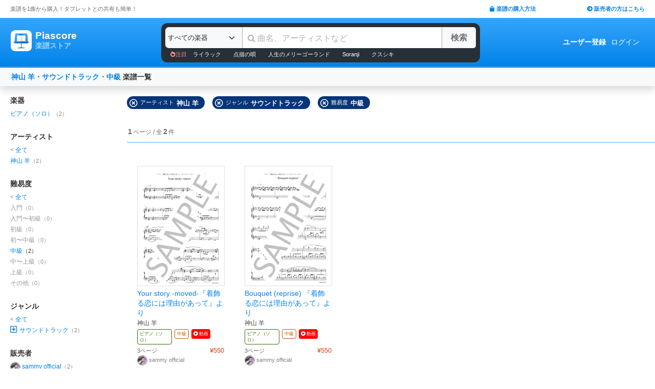

--- FILE ---
content_type: text/html; charset=utf-8
request_url: https://store.piascore.com/search?d=3&amp;g=130&amp;p=15868
body_size: 9112
content:
<!DOCTYPE html><html lang="ja"><head><script src="https://www.googletagmanager.com/gtag/js?id=G-RNEBFYZY2T" async="async"></script><script>window.dataLayer = window.dataLayer || [];
function gtag(){dataLayer.push(arguments);}
gtag('js', new Date());

//gtag('config', 'UA-70682640-3');
gtag('config', 'G-RNEBFYZY2T');   // for GA4
gtag('config', 'UA-167052488-3'); // for UA</script><meta charset="utf-8" /><meta content="IE=Edge,chrome=1" http-equiv="X-UA-Compatible" /><meta content="width=device-width, initial-scale=1.0" name="viewport" /><script src="/assets/application-d650a9de9d72070a2da2dbc3f80ba88b137910f0d3c3fc6a267918e8edbffb13.js" async="async"></script><link rel="stylesheet" media="screen" href="/packs/css/application-c6562e63.css" /><script src="/packs/js/application-85bc452c0ff99656498e.js" defer="defer"></script><link as="style" href="https://use.fontawesome.com/releases/v5.6.3/css/all.css" rel="preload" /><link as="style" crossorigin="anonymous" href="https://cdn.jsdelivr.net/npm/bootstrap@5.1.3/dist/css/bootstrap.min.css" integrity="sha384-1BmE4kWBq78iYhFldvKuhfTAU6auU8tT94WrHftjDbrCEXSU1oBoqyl2QvZ6jIW3" rel="preload" /><script async="" crossorigin="anonymous" integrity="sha384-ka7Sk0Gln4gmtz2MlQnikT1wXgYsOg+OMhuP+IlRH9sENBO0LRn5q+8nbTov4+1p" src="https://cdn.jsdelivr.net/npm/bootstrap@5.1.3/dist/js/bootstrap.bundle.min.js"></script><link as="style" href="/assets/application-60ee55ea524bc4ccddd4f82abe4ba31645bc731ce0f9ffac81b0d4327556efac.css" rel="preload" /><link as="font" crossorigin="" href="/assets/fontawesome-webfont-ba0c59deb5450f5cb41b3f93609ee2d0d995415877ddfa223e8a8a7533474f07.woff" rel="preload" /><link href="https://use.fontawesome.com" rel="preconnect" /><link href="https://use.fontawesome.com/releases/v5.6.3/css/all.css" rel="stylesheet" /><link crossorigin="anonymous" href="https://cdn.jsdelivr.net/npm/bootstrap@5.1.3/dist/css/bootstrap.min.css" integrity="sha384-1BmE4kWBq78iYhFldvKuhfTAU6auU8tT94WrHftjDbrCEXSU1oBoqyl2QvZ6jIW3" rel="stylesheet" /><link rel="stylesheet" media="all" href="/assets/application-60ee55ea524bc4ccddd4f82abe4ba31645bc731ce0f9ffac81b0d4327556efac.css" /><link href="/site.webmanifest" rel="manifest" /><meta name="csrf-param" content="authenticity_token" />
<meta name="csrf-token" content="9ku1Gq+49cgeZ9f62MP0VKADnJP2oCHfK+DjKxeqfKL+AUdzaFEAKds9jlhUcULqIa/TBmB1q2v3YxtXqcElkQ==" /><meta content="楽譜, ピアノ楽譜, ギター楽譜, 楽譜ダウンロード, 楽譜購入, バンドスコア, 弾き語り楽譜, 管楽器楽譜, 弦楽器楽譜, タブレット楽譜" name="keywords" /><title>神山 羊 / サウンドトラック / 中級 | 楽譜一覧 - Piascore 楽譜ストア</title><!--Le HTML5 shim, for IE6-8 support of HTML elements--><!--[if lt IE 9]><![endif]--><script src="//cdnjs.cloudflare.com/ajax/libs/html5shiv/3.6.1/html5shiv.js"></script><link rel="shortcut icon" type="image/x-icon" href="https://store.piascore.com/favicon.ico" /><meta content="神山 羊 / サウンドトラック / 中級 | 楽譜一覧 - Piascore 楽譜ストア" property="og:title" /><meta content="https://store.piascore.com/search?d=3&amp;amp;amp;g=130&amp;amp;amp;p=15868" property="og:url" /><meta content="https://store.piascore.com/images/ogp/default.png" property="og:image" /><meta content="1200" property="og:image:width" /><meta content="630" property="og:image:height" /><meta content="神山 羊 / サウンドトラック / 中級 | 楽譜一覧 - Piascore 楽譜ストア" property="og:image:alt" /><meta content="article" property="og:type" /><meta content="毎日100曲以上新しい楽譜を配信！1曲から楽譜を購入！ご自宅、コンビニで印刷、タブレットとの共有も簡単！ピアノ、ギター、管・弦楽器など30万曲以上の楽譜を販売中。" property="og:description" /><meta content="ja_JP" property="og:locale" /><meta content="Piascore楽譜ストア" property="og:site_name" /><meta content="215422848581334" property="fb:app_id" /><meta content="summary_large_image" name="twitter:card" /><meta content="@piascore_store" name="twitter:site" /><meta content="@piascore_store" name="twitter:creator" /><meta content="神山 羊 / サウンドトラック / 中級 | 楽譜一覧 - Piascore 楽譜ストア" name="twitter:title" /><meta content="毎日100曲以上新しい楽譜を配信！1曲から楽譜を購入！ご自宅、コンビニで印刷、タブレットとの共有も簡単！ピアノ、ギター、管・弦楽器など30万曲以上の楽譜を販売中。" name="twitter:description" /><meta content="https://store.piascore.com/images/ogp/default.png" name="twitter:image" /><meta content="毎日100曲以上新しい楽譜を配信！1曲から楽譜を購入！ご自宅、コンビニで印刷、タブレットとの共有も簡単！ピアノ、ギター、管・弦楽器など30万曲以上の楽譜を販売中。" name="description" /><link href="https://store.piascore.com/search?d=3&amp;amp;amp;g=130&amp;amp;amp;p=15868" rel="canonical" /><meta content="noindex" name="robots" /><meta content="6R2cGpGFUcglR2wKEpBYUsthtPYq_aUZig14Nuj7_xQ" name="google-site-verification" /><style type="text/css">*{font-family:"Hiragino Kaku Gothic ProN","Meiryo","MS PGothic",sans-serif}</style><script type="application/ld+json">{"@context":"https://schema.org","@graph":[{"@type":"Organization","@id":"https://piascore.com/#organization","name":"Piascore","url":"https://piascore.com/","sameAs":["https://www.facebook.com/piascore","https://x.com/piascore_store"],"logo":{"@type":"ImageObject","@id":"https://piascore.com/#logo","url":"http://piascore.com/wp-content/uploads/2018/01/piascore_logo.png","caption":"Piascore"},"image":{"@id":"https://piascore.com/#logo"}},{"@type":"WebSite","@id":"https://store.piascore.com/#website","url":"https://store.piascore.com/","name":"Piascore 楽譜ストア","publisher":{"@id":"https://piascore.com/#organization"},"potentialAction":{"@type":"SearchAction","target":"https://store.piascore.com/search?n={search_term_string}","query-input":"required name=search_term_string"}}]}</script><style type="text/css">body{font-size:14px;line-height:1.42857;color:#333333}</style></head><body><style type="text/css">.search-placeholder::-webkit-input-placeholder{color:#B0B0B0}.fa-unicode{font-family:fontawesome-webfont;text-decoration:inherit}ul.nav.navbar-nav li a:hover{text-decoration:underline;background:inherit}.logo-letter a{border:1px solid transparent}.logo-letter a:hover{text-decoration:none;border-radius:5px}@media screen and (min-width: 600px){.logo-letter a:hover{border:1px solid #92c9f5}}@media screen and (max-width: 600px){.navbar-nav li{float:left}.header_top{height:20px;margin:5px 3px 0 3px}.header_top .about_page{font-size:10px}.header_top .publisher{font-size:10px;margin:0px 0 0 0}}@media screen and (min-width: 600px){.header_top{height:35px;margin:0 20px}.header_top .about_page{font-size:11px;color:#676767;margin:10px 0 0 0}.header_top .publisher{font-size:11px;font-weight:bold;margin:10px 0 0 0}}</style><div><div class="header_top"><div class="about_page" style="float: left;">楽譜を1曲から購入！タブレットとの共有も簡単！</div><div class="publisher" style="float: right;"><a data-turbolinks="false" href="/howto"><span class="fas fa-shopping-bag"></span><span style="padding:0 0 0 3px;">楽譜の購入方法</span></a><a class="sp_hidden" style="padding:0 0 0 100px;" href="https://publish.piascore.com/"><span class="fas fa-arrow-circle-right"></span><span style="padding:0 0 0 3px;">販売者の方はこちら</span></a></div></div><style type="text/css">@media screen and (max-width: 600px){#header-logo{margin:0px 0 0 10px}#header-user{margin-top:11px}}@media screen and (min-width: 600px){#header-logo{margin:13px 0 0 10px;padding:10px 10px 10px 10px;height:61px}.flex-headers.go-to-near{margin:auto 20px}#header-user{margin:0px 20px 0 0}}.flex-headers{display:flex;top:0;bottom:0}.flex-headers.go-to-near{position:relative}#header-search{margin-top:10px}#sticky-header-content.is-sticky{position:fixed;top:0;z-index:100}#sticky-header-content.is-sticky #header-logo{margin-top:13px}#sticky-header-content.is-sticky #header-search{margin-top:8.5px}#sticky-header-content.is-sticky #header-user{margin-top:0px}#sticker-assistant{margin-top:95px}@media screen and (max-width: 600px){[type="search"]::-webkit-search-cancel-button,[type="search"]::-webkit-search-decoration{-webkit-appearance:none}#header-search{display:none}#sticker-assistant{display:none}.webstore_logo{height:34px;width:34px}.letter_piascore{font-size:13px}.letter_scoreshop{font-size:10px}.letter_container{margin:3px 5px 0}.header_container{height:45px;padding:5px 0 20px 0}}@media screen and (min-width: 600px){#sticky-header-content{height:95px;float:left;width:100%}#header-searchsmart{display:none}.webstore_logo{height:41px;width:41px}.letter_piascore{font-size:19px}.etter_scoreshop{font-size:13px}.letter_container{margin:0px 6.5px 6.5px 6.5px;height:45px}.header_container{height:100%}}</style><div id="sticky-header-content" style="background: linear-gradient(to bottom,#37A5FB,#0083EA);"><style type="text/css">.search_box{background:#273038}</style><div class="header_container" style="display: flex; position: relative;"><div class="logo-letter" style="display: flex;"><h1 style="margin: 0; padding: 0; font-size: inherit;"><a style="" id="header-logo" class="flex-headers zoom-relative-logo" href="/"><div style="display:flex;"><img class="webstore_logo" style="margin: auto;" src="/assets/webstore_logo-e0664e4bfca14a8071b93d4328754e45b7f588b1b5586f95fc781510785655fa.png" alt="Webstore logo" /><div class="letter_container"><div class="letter_piascore" style="color:#FFFFFF; font-weight:bold;">Piascore</div><div class="letter_scoreshop" style="color:#9FD5FF; font-weight:bold;">楽譜ストア</div></div></div></a></h1></div><div class="zoom-relative" style="margin: 0 auto; display: flex; width: 100%; max-width: 623px;"><div id="header-search" style="width: 100%; height:42px;"><style type="text/css">@media screen and (max-width: 600px){input::-webkit-input-placeholder{font-size:14px;line-height:3}}</style><div class="search_box" style="padding:8px; border-radius:12px;"><form id="keyword_form" style="overflow: auto; display: flex; width: 100%;" action="/search" accept-charset="UTF-8" method="get"><select class="form-select bg-light" name="i" onchange="this.form.submit()" style="border-radius: 7px 0 0 7px; border: 0px solid #7BC2FA; font-size:13px; height:41px; padding:0px 0 0px 5px; width:150px; cursor: pointer;"><option value="">すべての楽器</option><option value="10">ピアノ（ソロ）</option><option value="20">ピアノ（弾き語り）</option><option value="25">ピアノ（伴奏）</option><option value="30">ピアノ（連弾）</option><option value="35">ピアノ（1台6手）</option><option value="37">ピアノ（1台8手）</option><option value="40">ピアノ（2台4手）</option><option value="45">ピアノ（2台8手）</option><option value="50">電子オルガン（ソロ）</option><option value="52">電子オルガン（アンサンブル）</option><option value="54">電子オルガン（弾き語り）</option><option value="57">オルガン</option><option value="70">チェンバロ</option><option value="80">アコーディオン</option><option value="83">鍵盤ハーモニカ</option><option value="84">トイピアノ / チェレスタ</option><option value="100">ギター（弾き語り）</option><option value="110">ギター（ソロ）</option><option value="130">メロディ</option><option value="140">ギター（デュオ）</option><option value="147">ギター（重奏）</option><option value="150">バンドスコア</option><option value="160">ギター（室内楽）</option><option value="170">ウクレレ（ソロ）</option><option value="173">ウクレレ（弾き語り）</option><option value="176">ウクレレ（アンサンブル）</option><option value="180">エレキギター</option><option value="183">エレキベース</option><option value="190">マンドリン</option><option value="205">ヴァイオリン</option><option value="210">ヴィオラ</option><option value="215">チェロ</option><option value="220">コントラバス</option><option value="225">ハープ</option><option value="320">アルトサックス</option><option value="322">テナーサックス</option><option value="324">バリトンサックス</option><option value="326">ソプラノサックス</option><option value="335">ホルン</option><option value="340">トランペット</option><option value="342">トロンボーン</option><option value="344">チューバ</option><option value="348">ユーフォニアム</option><option value="350">フルート</option><option value="353">ピッコロ</option><option value="356">オーボエ</option><option value="359">クラリネット</option><option value="362">ファゴット</option><option value="405">オカリナ</option><option value="410">リコーダー</option><option value="415">ハーモニカ</option><option value="420">三味線</option><option value="425">二胡</option><option value="427">三線</option><option value="428">サンレレ</option><option value="430">大正琴</option><option value="435">箏</option><option value="440">篠笛</option><option value="443">笙</option><option value="445">尺八</option><option value="450">琵琶</option><option value="520">アンサンブル（ピアノ＋他楽器）</option><option value="530">アンサンブル（ピアノ＋歌）</option><option value="550">アンサンブル（パート）</option><option value="570">アンサンブル（金管）</option><option value="572">アンサンブル（木管）</option><option value="573">アンサンブル（弦楽）</option><option value="575">アンサンブル（リコーダー）</option><option value="577">アンサンブル（打楽器）</option><option value="580">オーケストラ</option><option value="586">吹奏楽（パート）</option><option value="588">吹奏楽（全パート）</option><option value="590">吹奏楽（フルスコア）</option><option value="595">弦楽四重奏</option><option value="597">ビッグバンド</option><option value="605">アカペラ</option><option value="610">ゴスペル</option><option value="615">合唱</option><option value="618">合唱（混声3部）</option><option value="619">合唱（混声4部）</option><option value="633">合唱（同声3部）</option><option value="705">ドラム</option><option value="740">マリンバ</option><option value="745">シロフォン   </option><option value="750">ビブラフォン</option><option value="755">グロッケンシュピール</option><option value="910">全て</option><option value="915">ミュージックベル</option><option value="917">ハンドベル</option><option value="920">ハンドチャイム</option><option value="925">カリンバ</option><option value="99910">その他</option><option value="99920">不明</option></select><input type="search" name="n" id="n" value="" style="-webkit-appearance:none; border-top:0px; border-right:1px solid #CCC; border-bottom:0px; border-left:1px solid #AAA; width: 100%; height: 41px; font-size: 16px; border-radius: 0px; margin: auto; padding: 10px;" class="search-placeholder fa-unicode" placeholder=" 曲名、アーティストなど" /><input type="submit" value="検索" class="btn btn-light" style="color:#747272; border: 0px solid #C2C2C2; border-left:1px solid #AAA; border-radius: 0 5px 5px 0; width: 90px; height: 41px; font-weight: bold; font-size: 16px; margin: auto auto auto -2px;" /></form><style type="text/css">#recommend_keywords{font-size:11px;margin:5px 0px 0px 10px}#recommend_keywords .recommend_keyword{color:#ffffff;padding:10px 12px}#recommend_keywords a:hover{color:#a7c6dc;text-decoration:none}</style><div id="recommend_keywords"><span style="color:#ff9191;"><span class="fas fa-fire-alt"></span>注目</span><a class="recommend_keyword" href="/search?n=ライラック">ライラック</a><a class="recommend_keyword" href="/search?n=点描の唄">点描の唄</a><a class="recommend_keyword" href="/search?n=人生のメリーゴーランド">人生のメリーゴーランド</a><a class="recommend_keyword" href="/search?n=Soranji">Soranji</a><a class="recommend_keyword" href="/search?n=クスシキ">クスシキ</a></div></div></div></div><div class="zoom-relative flex-headers" id="header-user" style="align-items:center;"><div style="margin:0 5px 0 10px;"><style type="text/css">@media screen and (max-width: 600px){.header-user-link{font-size:12px;color:#FFFFFF;white-space:nowrap;margin:auto 5px}}@media screen and (min-width: 600px){.header-user-link{margin:auto 5px;color:#FFFFFF;white-space:nowrap}}div .header-user-link:hover{color:#FFFFFF}</style><a style="font-weight: bold;" class="header-user-link" href="/sign_up">ユーザー登録</a><a class="header-user-link" href="/login">ログイン</a></div></div></div><div class="search_box pc_hidden" style="margin:0 0px 0px 0px; padding:7px; border-radius:0px;"><div id="header-searchsmart" style="width: 100%; position: relative;"><form id="keyword_form" style="overflow: auto; display: flex; width: 100%; margin: auto;" action="/search" accept-charset="UTF-8" method="get"><select class="form-select bg-light" name="i" onchange="this.form.submit()" style="border-radius: 7px 0 0 7px; border: 0px solid #7BC2FA; font-size:11px;padding:0 0 0 5px; width:100px"><option value="">すべての楽器</option><option value="10">🎹 ピアノ（ソロ）</option><option value="20">🎹 ピアノ（弾き語り）</option><option value="25">🎹 ピアノ（伴奏）</option><option value="30">🎹 ピアノ（連弾）</option><option value="35">🎹 ピアノ（1台6手）</option><option value="37">🎹 ピアノ（1台8手）</option><option value="40">🎹 ピアノ（2台4手）</option><option value="45">🎹 ピアノ（2台8手）</option><option value="50">🎹 電子オルガン（ソロ）</option><option value="52">🎹 電子オルガン（アンサンブル）</option><option value="54">🎹 電子オルガン（弾き語り）</option><option value="57">🎹 オルガン</option><option value="70">🎹 チェンバロ</option><option value="80">🪗 アコーディオン</option><option value="83">🎹 鍵盤ハーモニカ</option><option value="84">🎹 トイピアノ / チェレスタ</option><option value="100">🎸 ギター（弾き語り）</option><option value="110">🎸 ギター（ソロ）</option><option value="130">　 メロディ</option><option value="140">🎸 ギター（デュオ）</option><option value="147">🎸 ギター（重奏）</option><option value="150">🎸 バンドスコア</option><option value="160">🎸 ギター（室内楽）</option><option value="170">　 ウクレレ（ソロ）</option><option value="173">　 ウクレレ（弾き語り）</option><option value="176">　 ウクレレ（アンサンブル）</option><option value="180">🎸 エレキギター</option><option value="183">🎸 エレキベース</option><option value="190">🪕 マンドリン</option><option value="205">🎻 ヴァイオリン</option><option value="210">🎻 ヴィオラ</option><option value="215">🎻 チェロ</option><option value="220">🎻 コントラバス</option><option value="225">　 ハープ</option><option value="320">🎷 アルトサックス</option><option value="322">🎷 テナーサックス</option><option value="324">🎷 バリトンサックス</option><option value="326">🎷 ソプラノサックス</option><option value="335">🎺 ホルン</option><option value="340">🎺 トランペット</option><option value="342">🎺 トロンボーン</option><option value="344">🎺 チューバ</option><option value="348">🎺 ユーフォニアム</option><option value="350">🪈 フルート</option><option value="353">🪈 ピッコロ</option><option value="356">🪈 オーボエ</option><option value="359">🪈 クラリネット</option><option value="362">🪈 ファゴット</option><option value="405">　 オカリナ</option><option value="410">🪈 リコーダー</option><option value="415">　 ハーモニカ</option><option value="420">　 三味線</option><option value="425">　 二胡</option><option value="427">　 三線</option><option value="428">　 サンレレ</option><option value="430">　 大正琴</option><option value="435">　 箏</option><option value="440">　 篠笛</option><option value="443">　 笙</option><option value="445">　 尺八</option><option value="450">　 琵琶</option><option value="520">🎹 アンサンブル（ピアノ＋他楽器）</option><option value="530">🎹 アンサンブル（ピアノ＋歌）</option><option value="550">　 アンサンブル（パート）</option><option value="570">🎺 アンサンブル（金管）</option><option value="572">🪈 アンサンブル（木管）</option><option value="573">🎻 アンサンブル（弦楽）</option><option value="575">🪈 アンサンブル（リコーダー）</option><option value="577">🥁 アンサンブル（打楽器）</option><option value="580">　 オーケストラ</option><option value="586">🎺 吹奏楽（パート）</option><option value="588">🎺 吹奏楽（全パート）</option><option value="590">🎺 吹奏楽（フルスコア）</option><option value="595">🎻 弦楽四重奏</option><option value="597">　 ビッグバンド</option><option value="605">🗣️ アカペラ</option><option value="610">🗣️ ゴスペル</option><option value="615">🗣️ 合唱</option><option value="618">🗣️ 合唱（混声3部）</option><option value="619">🗣️ 合唱（混声4部）</option><option value="633">🗣️ 合唱（同声3部）</option><option value="705">🥁 ドラム</option><option value="740">　 マリンバ</option><option value="745">　 シロフォン   </option><option value="750">　 ビブラフォン</option><option value="755">　 グロッケンシュピール</option><option value="910">　 全て</option><option value="915">🔔 ミュージックベル</option><option value="917">🔔 ハンドベル</option><option value="920">　 ハンドチャイム</option><option value="925">　 カリンバ</option><option value="99910">　 その他</option><option value="99920">　 不明</option></select><input type="search" name="n" id="search_field" value="" style="-webkit-appearance:none; border-radius: 0px;background:#FFFFFF; width: calc(100% - 159px); height: 41px; font-size: 16px; border: 0px;  border-left:1px solid #DDD; margin: auto; padding: 10px;" class="search-placeholder fa-unicode" placeholder=" 曲名、アーティストなど" /><a onclick="var searchField = document.getElementById(&quot;search_field&quot;); searchField.value = &quot;&quot;; searchField.focus(); return false;" style="color:#AAA; position:absolute; top:12px; right:60px; display:block; width:30px; background:transparent; text-align:center;"><i class="fas fa-times"></i></a><input type="submit" value="検索" class="btn btn-light" style="color: #747272; border: 0px; border-left:1px solid #DDD; border-radius: 0 7px 7px 0; width: 60px; height: 41px; font-weight: bold; font-size: 14px; margin: auto auto auto -2px;" /></form></div></div></div><style type="text/css">@media screen and (max-width: 600px){.assistant_container{padding:0 0px}.assistant_content{font-size:9px;margin:0 0px;text-align:center}}@media screen and (min-width: 600px){.assistant_container{padding:0 20px}.assistant_content{margin:0 15px;text-align:center}}</style><div id="sticker-assistant" style="border-top: 1px solid #62ADE7;border-bottom: 1px solid #0C66AD;"></div></div><!-- main --><style type="text/css">.breadcrumbs_top ol.breadcrumbs{list-style-type:none;padding:0;margin:0}.breadcrumbs_top li{display:inline}.breadcrumbs_top li:not(:last-child):after{color:#666}.breadcrumbs_top li.current{color:#666}@media screen and (max-width: 600px){.breadcrumbs_top{padding-left:10px;width:100%;margin:8px auto;font-size:12px}.body{width:100%}.inner_main{width:100%}}@media screen and (min-width: 600px){.breadcrumbs_top{width:980px;margin:20px auto;font-size:14px}.inner_main{width:980px}}</style><style type="text/css">.container{width:100%;max-width:none;padding:0px}</style><div class="container"><script>function onError() {
  this.onerror = null;
  this.parentNode.children[0].srcset = '/images/bookcover/noimage.png';
}

/*
$(document).ready(function(){
  $('picture.bookcover').bind('error',function(e) {
      $(this).attr({src: '/images/bookcover/noimage.png'});
  });
});
*/</script><style type="text/css">.search-query-bar .breadcrumbs{font-weight:bold}@media screen and (max-width: 600px){.search-query-bar .breadcrumbs{margin:0 0 0 0px;font-size:13px;width:calc(100% - 80px)}}@media screen and (min-width: 600px){.search-query-bar{height:20px}.search-query-bar .breadcrumbs{margin:0 0 0 10px;padding:20px 0;font-size:14px}}</style><nav class="navbar navbar-expand-lg navbar-light bg-light shadow"><div class="container-fluid search-query-bar"><h2 class="breadcrumbs"><span style="color:#666666;"><a href="/search?p=15868">神山 羊</a>・<a href="/search?g=130000000">サウンドトラック</a>・<a href="/search?d=3">中級</a></span><span> 楽譜一覧</span></h2><div class="ml-auto pc_hidden"><button aria-controls="facet-canvas" class="btn btn-outline btn-sm" data-bs-target="#facet-canvas" data-bs-toggle="offcanvas" style="font-weight:bold; border-color:#d36d02; color:#d36d02" type="button">絞り込み</button></div></div></nav><style type="text/css">@media screen and (min-width: 600px){.container .body{margin:20px 0 0 20px}}</style><div class="body"><div aria-labelledby="offcanvasRightLabel" class="offcanvas offcanvas-end shadow" data-turbolinks="false" id="facet-canvas" style="width:65%; background:#f3f3f3; border-radius:12px 0 0 12px; overflow:hidden;" tabindex="-1"><div class="offcanvas-header" style="background:#d8e7f3; border-bottom:1px solid #b8d1e5;"><div id="offcanvasRightLabel" style="margin:0; font-size:14px; font-weight:bold;"><span class="fas fa-filter" style="padding:0 3px 0 0;"></span>絞り込み</div><button aria-label="Close" class="btn-close text-reset" data-bs-dismiss="offcanvas" type="button"></button></div><div class="offcanvas-body"><style type="text/css">.facet .body .facet-block .facet-title{font-weight:bold;color:#2F2F2F}.facet .body .facet-block .facet-list .name .all-head{color:#838383}.facet .body .facet-block .facet-list .num{color:#838383}@media screen and (max-width: 600px){.facet .header{height:46px;font-size:18px;font-weight:bold;padding:11px 14px;text-align:center}.facet .body{overflow:scroll}.facet .body .facet-block{margin:0 0 28px 0}.facet .body .facet-block .facet-title{font-size:18px}.facet .body .facet-block .facet-list{margin:8px 0}.facet .body .facet-block .facet-list .name{font-size:15px}.facet .body .facet-block .facet-list .num{font-size:13px}}@media screen and (min-width: 600px){.facet{float:left;width:200px;margin:0}.facet .body{margin:0px}.facet .body .facet-block{margin:0 0 28px 0}.facet .body .facet-block .facet-title{font-size:14px}.facet .body .facet-block .facet-list{margin:2px 0}.facet .body .facet-block .facet-list .name{font-size:12px}.facet .body .facet-block .facet-list .num{font-size:11px}}</style><div class="facet"><div class="body"><div class="facet-block"><h2 class="facet-title">楽器</h2><div class="facet-list"><span class="name"><a href="/search?d=3&amp;g=130&amp;i=10&amp;p=15868">ピアノ（ソロ）</a></span><span class="num">（2）</span></div></div><div class="facet-block"><h2 class="facet-title">アーティスト</h2><div class="facet-list"><span class="name"><span class="all-head">&lt; </span><a href="/search?d=3&amp;g=130">全て</a></span></div><div class="facet-list"><span class="name"><a rel="nofollow" href="/search?d=3&amp;g=130&amp;p=15868">神山 羊</a></span><span class="num">（2）</span></div></div><div class="facet-block"><h2 class="facet-title">難易度</h2><div class="facet-list"><span class="name"><span class="all-head">&lt; </span><a href="/search?g=130&amp;p=15868">全て</a></span></div><div class="facet-list"><span class="name"><span style="color: #999999">入門</span></span><span class="num" style="color: #999999">（0）</span></div><div class="facet-list"><span class="name"><span style="color: #999999">入門〜初級</span></span><span class="num" style="color: #999999">（0）</span></div><div class="facet-list"><span class="name"><span style="color: #999999">初級</span></span><span class="num" style="color: #999999">（0）</span></div><div class="facet-list"><span class="name"><span style="color: #999999">初〜中級</span></span><span class="num" style="color: #999999">（0）</span></div><div class="facet-list"><span class="name"><a rel="nofollow" href="/search?d=3&amp;g=130&amp;p=15868">中級</a></span><span class="num" style="color: #333333">（2）</span></div><div class="facet-list"><span class="name"><span style="color: #999999">中〜上級</span></span><span class="num" style="color: #999999">（0）</span></div><div class="facet-list"><span class="name"><span style="color: #999999">上級</span></span><span class="num" style="color: #999999">（0）</span></div><div class="facet-list"><span class="name"><span style="color: #999999">その他</span></span><span class="num" style="color: #999999">（0）</span></div></div><div class="facet-block"><h2 class="facet-title">ジャンル</h2><div class="facet-list"><span class="name"><span class="all-head">&lt; </span><a href="/search?d=3&amp;p=15868">全て</a></span></div><div class="facet-list"><span class="name"><i class="far fa-plus-square" onclick="objs=document.querySelectorAll(&#39;.facet-genre-sub-list-0&#39;); objs.forEach(obj =&gt; {obj.style.display=(obj.style.display==&#39;none&#39;) ? &#39;block&#39; : &#39;none&#39;;});" style="font-size: 15px; color: #0083EA; margin: 0 5px 0 0 ;"></i><a rel="nofollow" href="/search?d=3&amp;g=130&amp;p=15868">サウンドトラック</a></span><span class="num">（2）</span><ul class="facet-genre-sub-list-0" style="padding-left:30px; list-style: none; display:none; clear:both;"><li class="facet-list"><span class="name"><a rel="nofollow" href="/search?d=3&amp;g=130030&amp;p=15868">日本のTV</a></span><span class="num">（2）</span></li></ul></div></div><div class="facet-block"><h2 class="facet-title">販売者</h2><div class="facet-list"><span class="name"><a rel="nofollow" href="/search?c=724&amp;d=3&amp;g=130&amp;p=15868"><img src="https://image.piascore.com/company/icons/724_400_400.jpg" style="width:20px; height:20px; border-radius:50%; overflow:hidden; margin:0 3px 0 0; border:0.5px solid #999;" />sammy official</a></span><span class="num">（2）</span></div></div></div></div></div></div><div class="sp_hidden"><style type="text/css">.facet .body .facet-block .facet-title{font-weight:bold;color:#2F2F2F}.facet .body .facet-block .facet-list .name .all-head{color:#838383}.facet .body .facet-block .facet-list .num{color:#838383}@media screen and (max-width: 600px){.facet .header{height:46px;font-size:18px;font-weight:bold;padding:11px 14px;text-align:center}.facet .body{overflow:scroll}.facet .body .facet-block{margin:0 0 28px 0}.facet .body .facet-block .facet-title{font-size:18px}.facet .body .facet-block .facet-list{margin:8px 0}.facet .body .facet-block .facet-list .name{font-size:15px}.facet .body .facet-block .facet-list .num{font-size:13px}}@media screen and (min-width: 600px){.facet{float:left;width:200px;margin:0}.facet .body{margin:0px}.facet .body .facet-block{margin:0 0 28px 0}.facet .body .facet-block .facet-title{font-size:14px}.facet .body .facet-block .facet-list{margin:2px 0}.facet .body .facet-block .facet-list .name{font-size:12px}.facet .body .facet-block .facet-list .num{font-size:11px}}</style><div class="facet"><div class="body"><div class="facet-block"><h2 class="facet-title">楽器</h2><div class="facet-list"><span class="name"><a href="/search?d=3&amp;g=130&amp;i=10&amp;p=15868">ピアノ（ソロ）</a></span><span class="num">（2）</span></div></div><div class="facet-block"><h2 class="facet-title">アーティスト</h2><div class="facet-list"><span class="name"><span class="all-head">&lt; </span><a href="/search?d=3&amp;g=130">全て</a></span></div><div class="facet-list"><span class="name"><a rel="nofollow" href="/search?d=3&amp;g=130&amp;p=15868">神山 羊</a></span><span class="num">（2）</span></div></div><div class="facet-block"><h2 class="facet-title">難易度</h2><div class="facet-list"><span class="name"><span class="all-head">&lt; </span><a href="/search?g=130&amp;p=15868">全て</a></span></div><div class="facet-list"><span class="name"><span style="color: #999999">入門</span></span><span class="num" style="color: #999999">（0）</span></div><div class="facet-list"><span class="name"><span style="color: #999999">入門〜初級</span></span><span class="num" style="color: #999999">（0）</span></div><div class="facet-list"><span class="name"><span style="color: #999999">初級</span></span><span class="num" style="color: #999999">（0）</span></div><div class="facet-list"><span class="name"><span style="color: #999999">初〜中級</span></span><span class="num" style="color: #999999">（0）</span></div><div class="facet-list"><span class="name"><a rel="nofollow" href="/search?d=3&amp;g=130&amp;p=15868">中級</a></span><span class="num" style="color: #333333">（2）</span></div><div class="facet-list"><span class="name"><span style="color: #999999">中〜上級</span></span><span class="num" style="color: #999999">（0）</span></div><div class="facet-list"><span class="name"><span style="color: #999999">上級</span></span><span class="num" style="color: #999999">（0）</span></div><div class="facet-list"><span class="name"><span style="color: #999999">その他</span></span><span class="num" style="color: #999999">（0）</span></div></div><div class="facet-block"><h2 class="facet-title">ジャンル</h2><div class="facet-list"><span class="name"><span class="all-head">&lt; </span><a href="/search?d=3&amp;p=15868">全て</a></span></div><div class="facet-list"><span class="name"><i class="far fa-plus-square" onclick="objs=document.querySelectorAll(&#39;.facet-genre-sub-list-0&#39;); objs.forEach(obj =&gt; {obj.style.display=(obj.style.display==&#39;none&#39;) ? &#39;block&#39; : &#39;none&#39;;});" style="font-size: 15px; color: #0083EA; margin: 0 5px 0 0 ;"></i><a rel="nofollow" href="/search?d=3&amp;g=130&amp;p=15868">サウンドトラック</a></span><span class="num">（2）</span><ul class="facet-genre-sub-list-0" style="padding-left:30px; list-style: none; display:none; clear:both;"><li class="facet-list"><span class="name"><a rel="nofollow" href="/search?d=3&amp;g=130030&amp;p=15868">日本のTV</a></span><span class="num">（2）</span></li></ul></div></div><div class="facet-block"><h2 class="facet-title">販売者</h2><div class="facet-list"><span class="name"><a rel="nofollow" href="/search?c=724&amp;d=3&amp;g=130&amp;p=15868"><img src="https://image.piascore.com/company/icons/724_400_400.jpg" style="width:20px; height:20px; border-radius:50%; overflow:hidden; margin:0 3px 0 0; border:0.5px solid #999;" />sammy official</a></span><span class="num">（2）</span></div></div></div></div></div><style type="text/css">.result{overflow:hidden}.result .criteria-block .item:hover{text-decoration:none;background:#7487a5}.result .criteria-block .item{color:#FFFFFF;background:#083578;display:flex;align-items:center;float:left;transition:0.3s}.result .criteria-block .item .icon{display:block}.result .criteria-block .item .key{display:block}.result .criteria-block .item .value{font-weight:bold;display:block}.result .result_num{color:#666}@media screen and (max-width: 600px){.result{padding:20px 0 0 0px}.result .criteria-block{width:100%;padding-left:4px}.result .criteria-block .item{height:25px;padding:0px 10px 0 5px;border-radius:15px;margin:0 15px 15px 0}.result .criteria-block .item .icon{font-size:16px}.result .criteria-block .item .key{font-size:10px;padding:0px 5px}.result .criteria-block .item .value{font-size:13px;padding:0px 2px 0 0px}}@media screen and (min-width: 600px){.result{padding:0 0 0 28px}.result .criteria-block{margin:0px 0 0px 0}.result .criteria-block .item{height:25px;padding:0px 10px 0 5px;border-radius:15px;margin:0 15px 15px 0}.result .criteria-block .item .icon{font-size:16px}.result .criteria-block .item .key{font-size:11px;padding:1px 5px 1px 5px}.result .criteria-block .item .value{font-size:13px;padding:2px 2px 0 0px}.result .result_num{font-size:12px;margin:20px 0 10px}}</style><div class="result"><div class="criteria-block"><div><a class="item" href="/search?d=3&amp;g=130"><span class="icon far fa-times-circle"></span><span class="key">アーティスト</span><span class="value">神山 羊</span></a><a class="item" href="/search?d=3&amp;p=15868"><span class="icon far fa-times-circle"></span><span class="key">ジャンル</span><span class="value">サウンドトラック</span></a><a class="item" href="/search?g=130&amp;p=15868"><span class="icon far fa-times-circle"></span><span class="key">難易度</span><span class="value">中級</span></a><div style="clear:both;"></div></div><div class="result_num"><span><span style="font-weight:bold; font-size:14px; padding:0 2px;">1</span>ページ / 全<span style="font-weight:bold; font-size:14px; padding:0 2px;">2</span>件</span></div></div><style type="text/css">.score-list{border-top:2px solid #a0d6ff;padding:15px 0 0 0}@media screen and (min-width: 600px){.score-list{display:-webkit-flex;display:flex;-webkit-justify-content:flex-start;justify-content:flex-start;-webkit-flex-wrap:wrap;flex-wrap:wrap}}</style><div class="score-list"><style type="text/css">a.displayed-score:hover{text-decoration:none;background:#e6f4ff}a.displayed-score{transition:0.3s}a.displayed-score .score-image img{border:1px solid #dfdfdf}a.displayed-score .score-desc{color:#666}a.displayed-score .score-desc .title{color:#0083EA}a.displayed-score .score-desc .persons{color:#444}a.displayed-score .score-desc .info .instrument{border:1px solid #366D02;border-radius:4px;color:#366D02}a.displayed-score .score-desc .info .difficulty{border:1px solid #B75901;border-radius:4px;color:#B75901}a.displayed-score .score-desc .info .movie{background:#FF0402;color:#FFFFFF;text-align:center;border-radius:4px}a.displayed-score .score-desc .info .price{color:#cf431e}a.displayed-score .score-desc .info .publisher{color:#848484}@media screen and (max-width: 600px){a.displayed-score{width:100%;margin:0px 0 -1px 0;padding:12px 7px;border-top:1px solid #efefef;display:flex}a.displayed-score .score-image{text-align:center;width:25%}a.displayed-score .score-image img{width:100%}a.displayed-score .score-desc{width:75%;padding:0 0 0 10px}a.displayed-score .score-desc .title{font-size:15px;font-weight:bold}a.displayed-score .score-desc .persons{margin:2px 0 0 0;font-size:13px}a.displayed-score .score-desc .info{margin:3px 0 0 0}a.displayed-score .score-desc .info .instrument{font-size:10px;margin:0px 0 0 0px;padding:2px 4px}a.displayed-score .score-desc .info .difficulty{font-size:10px;margin:0px 0 0 5px;padding:2px 4px}a.displayed-score .score-desc .info .movie{font-size:10px;margin:0px 0 0 5px;padding:2px 4px}a.displayed-score .score-desc .info .page_num{font-size:11px;margin:3px 0 0 0}a.displayed-score .score-desc .info .price{font-size:15px;margin:3px 10px 0 auto}a.displayed-score .score-desc .info .publisher{font-size:11px;margin:0px 0 0 0}}@media screen and (min-width: 600px){a.displayed-score{display:block;padding:10px;margin:20px 5px;width:200px;border-radius:10px}a.displayed-score .score-image{text-align:center}a.displayed-score .score-image img{width:95%}a.displayed-score .score-desc{padding:5px 5px}a.displayed-score .score-desc .title{font-size:14px}a.displayed-score .score-desc .persons{margin:2px 0 0 0;font-size:12px}a.displayed-score .score-desc .info{margin:3px 0 0 0px}a.displayed-score .score-desc .info .instrument{font-size:9px;padding:2px 4px;max-width:68px}a.displayed-score .score-desc .info .difficulty{font-size:9px;margin:0px 0 0 5px;padding:2px 4px;height:19px}a.displayed-score .score-desc .info .movie{font-size:9px;margin:0px 0 0 5px;padding:3px 4px;height:19px}a.displayed-score .score-desc .info .page_num{font-size:11px;margin:3px 0 0 0}a.displayed-score .score-desc .info .price{font-size:13px;margin:3px 0 auto auto}a.displayed-score .score-desc .info .publisher{font-size:11px;margin:0px 0 0 0}}</style><a class="displayed-score" href="/scores/108158"><div class="score-image"><picture class="bookcover"><source srcset="https://image.piascore.com/store/coverimage/site_l/yourstory_moved-sammyofficial.webp" type="image/webp" /><source srcset="https://image.piascore.com/store/coverimage/site_l/yourstory_moved-sammyofficial.png" type="image/png" /><img alt="Your story -moved-『着飾る恋には理由があって』より" onerror="onError.call(this)" src="https://image.piascore.com/store/coverimage/site_l/yourstory_moved-sammyofficial.png" /></picture></div><div class="score-desc"><div class="title">Your story -moved-『着飾る恋には理由があって』より</div><div class="persons">神山 羊</div><div class="info"><div style="display:flex;"><div class="instrument">ピアノ（ソロ）</div><div class="difficulty">中級</div><div class="movie"><span class="fas fa-play-circle" style=" color:#FFFFFF; "></span><span style="margin-left:2px;">動画</span></div></div><div style="display:flex;align-items:center;"><div class="page_num">3ページ</div><div class="price">¥550</div></div><div class="publisher"><img src="https://image.piascore.com/company/icons/724_400_400.jpg" style="width:20px; height:20px; border-radius:50%; overflow:hidden; margin:0 3px 0 0;  border:0.5px solid #999;" />sammy official</div></div></div></a><a class="displayed-score" href="/scores/108157"><div class="score-image"><picture class="bookcover"><source srcset="https://image.piascore.com/store/coverimage/site_l/bouquet_re-sammyofficial.webp" type="image/webp" /><source srcset="https://image.piascore.com/store/coverimage/site_l/bouquet_re-sammyofficial.png" type="image/png" /><img alt="Bouquet (reprise) 『着飾る恋には理由があって』より" onerror="onError.call(this)" src="https://image.piascore.com/store/coverimage/site_l/bouquet_re-sammyofficial.png" /></picture></div><div class="score-desc"><div class="title">Bouquet (reprise) 『着飾る恋には理由があって』より</div><div class="persons">神山 羊</div><div class="info"><div style="display:flex;"><div class="instrument">ピアノ（ソロ）</div><div class="difficulty">中級</div><div class="movie"><span class="fas fa-play-circle" style=" color:#FFFFFF; "></span><span style="margin-left:2px;">動画</span></div></div><div style="display:flex;align-items:center;"><div class="page_num">3ページ</div><div class="price">¥550</div></div><div class="publisher"><img src="https://image.piascore.com/company/icons/724_400_400.jpg" style="width:20px; height:20px; border-radius:50%; overflow:hidden; margin:0 3px 0 0;  border:0.5px solid #999;" />sammy official</div></div></div></a></div><style type="text/css">.page-item.active .page-link{background:#0083EA;border-color:#0083EA}.page-link{color:#0083EA;font-size:17px;padding:11px 18px}@media screen and (max-width: 600px){.fotter_pagenation{margin-top:20px}}@media screen and (min-width: 600px){.fotter_pagenation{margin-top:50px}}</style><div class="fotter_pagenation"><nav aria-label="Search results pages"><ul class="pagination" style="justify-content: center;"><li class="page-item active"><a class="page-link" href="/search?d=3&amp;g=130&amp;p=15868&amp;page=1">1</a></li></ul></nav></div></div><div style="clear:both;"></div></div></div><!-- footer --><div data-react-class="PSStoreFooterComponent" data-react-props="{}" data-react-cache-id="PSStoreFooterComponent-0"></div><style type="text/css">.footer_item{margin:0 40px 0 0;color:#FFF;font-size:12px}</style></body></html>

--- FILE ---
content_type: text/plain; charset=UTF-8
request_url: https://store.piascore.com/assets/footer/nextone-a2680eaa99d670d78cdff9a76723ae19fe7a51b65169ea1dd7bc827effac2fe1.webp
body_size: 632
content:
RIFF�  WEBPVP8 �  0 �*P P >�4�G�#"!4x�P�	@j�9������p@Ϳ�������M�QGOGp�;����Y�(�av�X8�MS ���2�wm!��?�Gov��b�c�z�����3	m�饯I�rxض��O���G���E"�U�� ���������u�|��(��i����tI�_���>�c���|�	��r3�W툙�x�gn����ܷ%���͛�{�;�0?�}kEO��U�u��K�	��㪖���m�HS�I�|mF���d۠j����oB6BJ�����n=;֫ڼ��>9��R`g�B��L�s��%p�SQͩS"ё����7A�\���J�gYU�-��4ÚF��ؒ�)+jg�{ L�I_J���\�h'
��$M$��wA�SY��;�����jNE*M��2@޼ٔ��ͱ�+��u+��� �	�Of�xST�\��4"��zi[�Bd(���<!�Y:�{�)'����!���*r+"��A��f��\�˦�k��OX".{������,G��=#^�0犴�P��Bg�W:��)�˙�O����!ҾWM�.h��"1ν���ť���d	�YW����gNվ��'�z����~N���J�}��)�T ZF���}T;_��=%�R�d�;�?sL�}��!���(��*��!{��[-�Ħ���9�c��I>�66�0]'��D�)�*��6�E�'^n#�@���ZR�@  